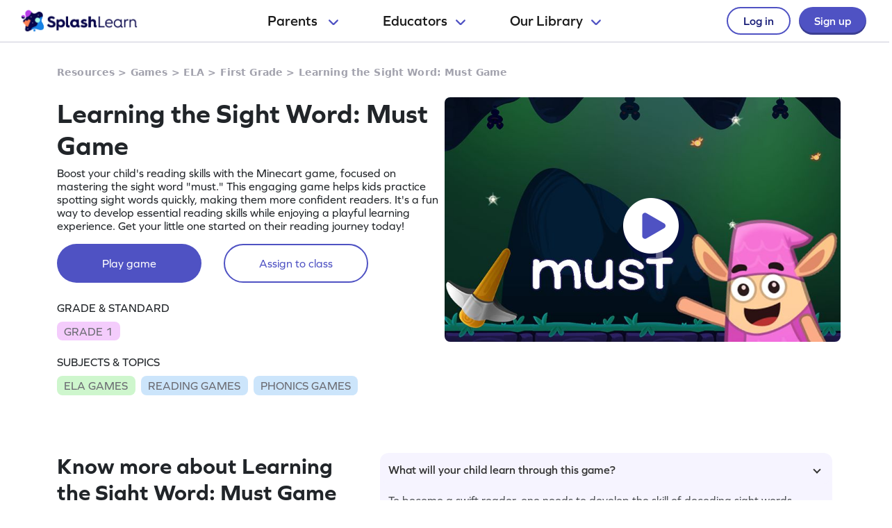

--- FILE ---
content_type: image/svg+xml
request_url: https://cdn.splashmath.com/assets/home/v5/google-play-logo-ab5922bba355bacb9276745391696e22bf7d6244ecd457d9e71b1415d912ea6f.svg
body_size: -89
content:
<svg width="15" height="16" viewBox="0 0 15 16" fill="none" xmlns="http://www.w3.org/2000/svg">
<path fill-rule="evenodd" clip-rule="evenodd" d="M0.0762117 0.666901C0.0379046 0.800419 0.0173645 0.952293 0.0173645 1.121V14.8786C0.0173645 15.0479 0.0379721 15.2 0.0764006 15.3336L7.40914 7.99983L0.0762117 0.666901ZM0.723366 15.983C0.974118 16.0328 1.27512 15.9743 1.59803 15.7912L10.2717 10.8624L8.05732 8.64802L0.723366 15.983ZM11.0987 10.3931L13.7289 8.8987C14.598 8.40416 14.598 7.59609 13.7289 7.10217L11.0978 5.60709L8.70546 7.99979L11.0987 10.3931ZM10.2712 5.13738L1.59803 0.209061C1.27489 0.0254316 0.973688 -0.0329496 0.722828 0.0171543L8.05728 7.35161L10.2712 5.13738Z" fill="#484848"/>
</svg>
